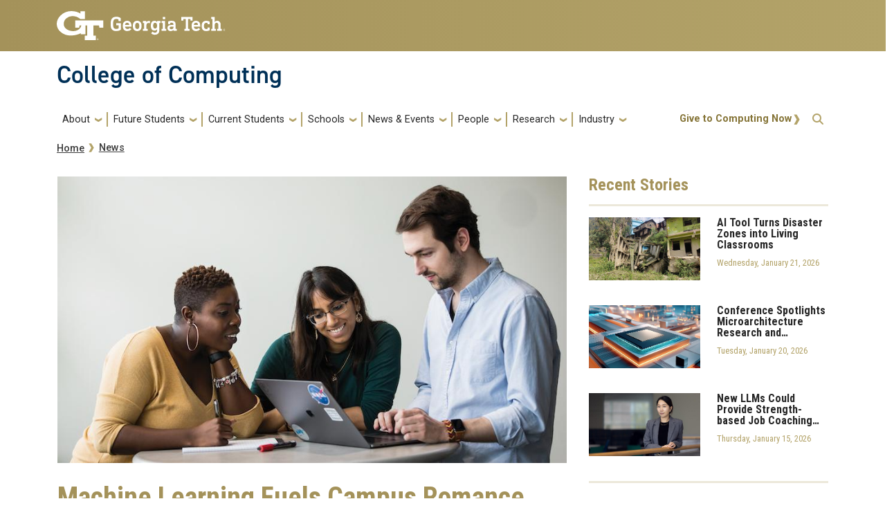

--- FILE ---
content_type: text/html; charset=UTF-8
request_url: https://www.cc.gatech.edu/news/625853/machine-learning-fuels-campus-romance
body_size: 69753
content:
<!DOCTYPE html>
<html lang="en" dir="ltr" prefix="og: https://ogp.me/ns#">
<head>
    <meta charset="utf-8" />
<link rel="canonical" href="https://www.cc.gatech.edu/news/625853/machine-learning-fuels-campus-romance" />
<link rel="image_src" href="/sites/default/files/images/DegreeHeader2.jpg" />
<meta property="og:url" content="https://www.cc.gatech.edu/news/625853/machine-learning-fuels-campus-romance" />
<meta property="og:title" content="Machine Learning Fuels Campus Romance | College of Computing" />
<meta property="og:image" content="https://www.cc.gatech.edu/sites/default/files/images/DegreeHeader2.jpg" />
<meta property="og:image" content="https://www.cc.gatech.edutwo women and one man" />
<meta property="og:image" content="https://www.cc.gatech.edustand huddled by a lap top.&quot; /&gt;" />
<meta name="twitter:card" content="summary_large_image" />
<meta name="twitter:title" content="Machine Learning Fuels Campus Romance | College of Computing" />
<meta name="twitter:image" content="https://www.cc.gatech.edu/sites/default/files/images/DegreeHeader2.jpg" />
<meta name="Generator" content="Drupal 10 (https://www.drupal.org)" />
<meta name="MobileOptimized" content="width" />
<meta name="HandheldFriendly" content="true" />
<meta name="viewport" content="width=device-width, initial-scale=1.0" />
<link rel="icon" href="/sites/default/files/favicon.ico" type="image/vnd.microsoft.icon" />
<script>window.a2a_config=window.a2a_config||{};a2a_config.callbacks=[];a2a_config.overlays=[];a2a_config.templates={};a2a_config.icon_color = "#888";</script>

        <title>Machine Learning Fuels Campus Romance | College of Computing</title>
        <link rel="stylesheet" media="all" href="/sites/default/files/css/css_AIRLCY5qd_bsH8qu5RkwnFbsjkvfj-tMp3xQl-tNoC4.css?delta=0&amp;language=en&amp;theme=coc&amp;include=[base64]" />
<link rel="stylesheet" media="all" href="//cdnjs.cloudflare.com/ajax/libs/font-awesome/6.6.0/css/all.min.css" />
<link rel="stylesheet" media="all" href="/sites/default/files/css/css_DEiGWTt7esILXw7mt3vm-zerlImfy3xFdaFDrr1rq6k.css?delta=2&amp;language=en&amp;theme=coc&amp;include=[base64]" />
<link rel="stylesheet" media="all" href="/sites/default/files/css/css_OBmtwOaJsuBc_sotl8_Zyat3VhuguJ_fxpyOPQV8daY.css?delta=3&amp;language=en&amp;theme=coc&amp;include=[base64]" />
<link rel="stylesheet" media="all" href="//stackpath.bootstrapcdn.com/bootstrap/4.5.0/css/bootstrap.min.css" />
<link rel="stylesheet" media="all" href="//cdn.jsdelivr.net/npm/bootstrap@5.2.2/dist/css/bootstrap.min.css" />
<link rel="stylesheet" media="all" href="//fonts.googleapis.com/css?family=Roboto+Condensed:400,700" />
<link rel="stylesheet" media="all" href="//fonts.googleapis.com/css?family=Roboto+Slab:400,700" />
<link rel="stylesheet" media="all" href="//fonts.googleapis.com/css?family=Abel" />
<link rel="stylesheet" media="all" href="//stackpath.bootstrapcdn.com/font-awesome/4.7.0/css/font-awesome.min.css" />
<link rel="stylesheet" media="all" href="/sites/default/files/css/css_vl6Ifx1x79kdOqeFJSMISS0lq9ZaPGUx6i7Clp7aGeU.css?delta=10&amp;language=en&amp;theme=coc&amp;include=[base64]" />
<link rel="stylesheet" media="all" href="//fonts.googleapis.com/css?family=Roboto:300,300italic,400,400italic,500,700&amp;display=swap" />
<link rel="stylesheet" media="all" href="//fonts.googleapis.com/css?family=Roboto+Condensed:400,700&amp;display=swap" />
<link rel="stylesheet" media="all" href="//use.typekit.net/ymn0bgw.css" />
<link rel="stylesheet" media="all" href="/sites/default/files/css/css_b-4XvXamdxSs4dXp-RVEvjyV3v1X8X75qNo4ix2LSoM.css?delta=14&amp;language=en&amp;theme=coc&amp;include=[base64]" />

            <script type="application/json" data-drupal-selector="drupal-settings-json">{"path":{"baseUrl":"\/","pathPrefix":"","currentPath":"node\/2123","currentPathIsAdmin":false,"isFront":false,"currentLanguage":"en"},"pluralDelimiter":"\u0003","suppressDeprecationErrors":true,"gtag":{"tagId":"G-4TW76PBJ0Q","consentMode":false,"otherIds":[],"events":[],"additionalConfigInfo":[]},"ajaxPageState":{"libraries":"[base64]","theme":"coc","theme_token":null},"ajaxTrustedUrl":{"\/search\/node":true},"hg_reader":{"nid":"2123"},"user":{"uid":0,"permissionsHash":"56947b8301095720b03c7726649259bcaa397d0759756645fbd755c2a88a1bda"}}</script>
<script src="/sites/default/files/js/js_J3EdlmixrbMli3CdzMlxQ6eZVvkDiMfh6oKhAf5VU0A.js?scope=header&amp;delta=0&amp;language=en&amp;theme=coc&amp;include=eJxdjUEOgzAQAz-UkidFJlkWqjRGm5Wgv2-EUA9crPEcbJTiRPtG3DAtxuYhM8eZ9O6GPeXSLqOVM-qrZ9t270FJrZIcGnXEs0944wzqj6EhlnGBQzo_ElZNJihi8U8_3-E5iA"></script>
<script src="/modules/contrib/google_tag/js/gtag.js?t0ox6o"></script>

                                </head>
                <body class="exclude-node-title path-news-625853-machine-learning-fuels-campus-romance page-node-2123 role-anonymous path-node node--type-coc-news">
<a href="#main-navigation" class="visually-hidden focusable">
    Skip to main navigation
</a>
<a href="#main-content" class="visually-hidden focusable">
    Skip to main content
</a>

  <div class="dialog-off-canvas-main-canvas" data-off-canvas-main-canvas>
    <header id="gt-header" role="banner">
                                    
<div class="container-fluid bg-gold-grad px-0">
  <div class="container">
    <div class="row">
      <div class="col" id="gt-logo">
        <a href="https://gatech.edu/" title="Georgia Institute of Technology" rel="home"
          class="site-branding-logo">
          <img class="gt-logo" src="/themes/contrib/gt_theme/logo.svg" width="244px" height="42px"
             alt="Georgia Institute of Technology"/>
        </a>
      </div>
      <div id="mobile-button" class="col d-lg-none">
        <button class="navbar-toggler float-end" type="button" data-bs-toggle="collapse"
            data-bs-target="#navbarGTContent" aria-controls="navbarGTContent" aria-expanded="false"
            aria-label="Toggle navigation">
          <span class="navbar-toggler-icon w-100"></span>
          <span class="navbar-toggler-text w-100">MENU</span>
        </button>
      </div>
    </div>
  </div>
</div>

<div class="container">
  <div class="row">
    <div class="col" id="site-name-slogan-wrapper">
                    <div class="site-title-single">
          <h2 class="site-name">
            <a href="/" title="College of Computing" aria-label="">College of Computing</a>
          </h2>
        </div>
                  </div>
  </div>
</div>





<div id="block-googlestatsblock" class="block block-block-content block-block-content06514760-6176-40c2-8c74-7b37cbbaf9bb gt-basic-block my-3 clearfix">
    
        
              <div class="field field--name-body field--type-text-with-summary field--label-hidden field__item my-3"><!-- Google tag (gtag.js) --><script async src="https://www.googletagmanager.com/gtag/js?id=G-4TW76PBJ0Q"></script><script>
  window.dataLayer = window.dataLayer || [];
  function gtag(){dataLayer.push(arguments);}
  gtag('js', new Date());
  gtag('config', 'G-4TW76PBJ0Q');
</script><!-- Google Tag Manager --><script>(function(w,d,s,l,i){w[l]=w[l]||[];w[l].push({'gtm.start':
new Date().getTime(),event:'gtm.js'});var f=d.getElementsByTagName(s)[0],
j=d.createElement(s),dl=l!='dataLayer'?'&amp;l='+l:'';j.async=true;j.src=
'https://www.googletagmanager.com/gtm.js?id='+i+dl;f.parentNode.insertBefore(j,f);
})(window,document,'script','dataLayer','GTM-M2LM36LT');</script><!-- End Google Tag Manager --></div>

    </div>


                    <div class="container my-2">
        <nav class="navbar navbar-expand-lg">
            <div class="page-navigation main-nav collapse navbar-collapse" id="navbarGTContent">
                                                                            <a id="main-navigation"></a>
                          <div>
    <nav role="navigation" aria-labelledby="block-coc-main-menu-menu" id="block-coc-main-menu">
            
  <h2 class="visually-hidden" id="block-coc-main-menu-menu">Main navigation</h2>
  

        
        <ul class="navbar-nav me-auto mb-2 mb-lg-0">
                                    <li class="nav-item menu-item--expanded menu-item--level-1 dropdown">
                                                    <a href="/" title="About" class="nav-link dropdown-toggle nav-link--" data-bs-toggle="dropdown" data-drupal-link-system-path="&lt;front&gt;">About</a>
                                <ul class="dropdown-menu menu--level-2">
                                        <li class="dropdown-item menu-item--level-2">
                                                    <a href="/people/advisory-board" title="Advisory Board" class="nav-link--people-advisory-board" data-drupal-link-system-path="people/advisory-board">Advisory Board</a>
                            </li>
                                <li class="dropdown-item menu-item--level-2">
                                                    <a href="/awards-and-distinctions" class="nav-link--awards-and-distinctions" data-drupal-link-system-path="node/2833">Awards</a>
                            </li>
                                <li class="dropdown-item menu-item--level-2">
                                                    <a href="/gt-computing-community" class="nav-link--gt-computing-community" data-drupal-link-system-path="node/2389">Community</a>
                            </li>
                                <li class="dropdown-item menu-item--level-2">
                                                    <a href="/contact-us" class="nav-link--contact-us" data-drupal-link-system-path="node/2725">Contact</a>
                            </li>
                                <li class="dropdown-item menu-item--level-2">
                                                    <a href="/facts-and-rankings" class="nav-link--facts-and-rankings" data-drupal-link-system-path="node/2724">Facts and Rankings</a>
                            </li>
                                <li class="dropdown-item menu-item--level-2">
                                                    <a href="/faculty-position-opportunities" class="nav-link--faculty-position-opportunities" data-drupal-link-system-path="node/2855">Faculty Position Opportunities</a>
                            </li>
                                <li class="dropdown-item menu-item--level-2">
                                                    <a href="/dean-charles-isbell" class="nav-link--dean-charles-isbell">Leadership</a>
                            </li>
                                <li class="dropdown-item menu-item--level-2">
                                                    <a href="/college-administration" class="nav-link--college-administration" data-drupal-link-system-path="node/2926">College Administration</a>
                            </li>
                                <li class="dropdown-item menu-item--level-2">
                                                    <a href="https://www.cc.gatech.edu/college-computing-organization-chart" class="nav-link-https--wwwccgatechedu-college-computing-organization-chart">Organization Chart</a>
                            </li>
                                <li class="dropdown-item menu-item--level-2">
                                                    <a href="/welcome-techlanta-capital-new-south" class="nav-link--welcome-techlanta-capital-new-south" data-drupal-link-system-path="node/2837">Techlanta</a>
                            </li>
                                <li class="dropdown-item menu-item--level-2">
                                                    <a href="https://gatech.co1.qualtrics.com/jfe/form/SV_aWerVD7pE52wPSS" class="nav-link-https--gatechco1qualtricscom-jfe-form-sv-awervd7pe52wpss">Website Feedback Form</a>
                            </li>
            </ul>
        
                            </li>
                                <li class="nav-item menu-item--expanded menu-item--level-1 dropdown">
                                                    <a href="/" title="Future Students" class="nav-link dropdown-toggle nav-link--" data-bs-toggle="dropdown" data-drupal-link-system-path="&lt;front&gt;">Future Students</a>
                                <ul class="dropdown-menu menu--level-2">
                                        <li class="dropdown-item menu-item--level-2">
                                                    <a href="/degree-programs" class="nav-link--degree-programs" data-drupal-link-system-path="node/1859">Degree Programs</a>
                            </li>
                                <li class="dropdown-item menu-item--level-2">
                                                    <a href="/prospective-graduate-students" class="nav-link--prospective-graduate-students" data-drupal-link-system-path="node/2692">Graduate Degrees</a>
                            </li>
                                <li class="dropdown-item menu-item--level-2">
                                                    <a href="/minors" class="nav-link--minors" data-drupal-link-system-path="node/2789">Minors</a>
                            </li>
                                <li class="dropdown-item menu-item--level-2">
                                                    <a href="/threads-better-way-learn-computing" class="nav-link--threads-better-way-learn-computing" data-drupal-link-system-path="node/2796">Threads</a>
                            </li>
                                <li class="dropdown-item menu-item--level-2">
                                                    <a href="https://www.cc.gatech.edu/prospective-undergraduates" class="nav-link-https--wwwccgatechedu-prospective-undergraduates">Prospective Undergraduates</a>
                            </li>
                                <li class="dropdown-item menu-item--level-2">
                                                    <a href="/online-education" class="nav-link--online-education" data-drupal-link-system-path="node/2836">Online Education</a>
                            </li>
                                <li class="dropdown-item menu-item--level-2">
                                                    <a href="/funding-sources" class="nav-link--funding-sources" data-drupal-link-system-path="node/3014">Funding Sources</a>
                            </li>
            </ul>
        
                            </li>
                                <li class="nav-item menu-item--expanded menu-item--level-1 dropdown">
                                                    <a href="/" title="Current Students" class="nav-link dropdown-toggle nav-link--" data-bs-toggle="dropdown" data-drupal-link-system-path="&lt;front&gt;">Current Students</a>
                                <ul class="dropdown-menu menu--level-2">
                                        <li class="dropdown-item menu-item--level-2">
                                                    <a href="/academic-resources" class="nav-link--academic-resources" data-drupal-link-system-path="node/2691">Academic Resources</a>
                            </li>
                                <li class="dropdown-item menu-item--expanded menu-item--level-2 dropdown">
                                                    <a href="/program-advising" class="dropdown-toggle nav-link--program-advising" data-bs-toggle="dropdown" data-drupal-link-system-path="node/2420">Advising</a>
                                <ul class="dropdown-menu menu--level-3">
                                        <li class="dropdown-item menu-item--level-3">
                                                    <a href="/program-advising" class="nav-link--program-advising" data-drupal-link-system-path="node/2420">Program Advising</a>
                            </li>
                                <li class="dropdown-item menu-item--level-3">
                                                    <a href="/undergraduate-advising" class="nav-link--undergraduate-advising" data-drupal-link-system-path="node/2421">Undergraduate Advising</a>
                            </li>
                                <li class="dropdown-item menu-item--level-3">
                                                    <a href="https://www.cc.gatech.edu/regdates" class="nav-link-https--wwwccgatechedu-regdates">Registration Dates</a>
                            </li>
            </ul>
        
                            </li>
                                <li class="dropdown-item menu-item--level-2">
                                                    <a href="/content/career-fairs-0" class="nav-link--content-career-fairs-0" data-drupal-link-system-path="node/2254">Career Fair</a>
                            </li>
                                <li class="dropdown-item menu-item--level-2">
                                                    <a href="/hive-student-employment" class="nav-link--hive-student-employment" data-drupal-link-system-path="node/2842">Tutoring Assistance</a>
                            </li>
                                <li class="dropdown-item menu-item--level-2">
                                                    <a href="https://www.cc.gatech.edu/computing-career-services-0" title="College of Computing Career Services Office" class="nav-link-https--wwwccgatechedu-computing-career-services-0">Career Services</a>
                            </li>
                                <li class="dropdown-item menu-item--level-2">
                                                    <a href="/entrepreneurship-gt-computing" class="nav-link--entrepreneurship-gt-computing" data-drupal-link-system-path="node/1662">Entrepreneurship</a>
                            </li>
                                <li class="dropdown-item menu-item--level-2">
                                                    <a href="/mentoring-program" class="nav-link--mentoring-program" data-drupal-link-system-path="node/2685">Mentoring Program</a>
                            </li>
                                <li class="dropdown-item menu-item--level-2">
                                                    <a href="/office-outreach-enrollment-and-community" class="nav-link--office-outreach-enrollment-and-community">Office of Community and Student Engagement</a>
                            </li>
                                <li class="dropdown-item menu-item--level-2">
                                                    <a href="/coc-undergraduate-faset" title="Undergraduate FASET" class="nav-link--coc-undergraduate-faset" data-drupal-link-system-path="node/3130">FASET</a>
                            </li>
                                <li class="dropdown-item menu-item--level-2">
                                                    <a href="/international-studies" class="nav-link--international-studies" data-drupal-link-system-path="node/4028">International Studies</a>
                            </li>
            </ul>
        
                            </li>
                                <li class="nav-item menu-item--expanded menu-item--level-1 dropdown">
                                                    <a href="https://www.cc.gatech.edu/schools" title="Schools" class="nav-link dropdown-toggle nav-link-https--wwwccgatechedu-schools" data-bs-toggle="dropdown">Schools</a>
                                <ul class="dropdown-menu menu--level-2">
                                        <li class="dropdown-item menu-item--level-2">
                                                    <a href="https://sci.cc.gatech.edu" class="nav-link-https--sciccgatechedu">School of Computing Instruction </a>
                            </li>
                                <li class="dropdown-item menu-item--level-2">
                                                    <a href="https://cse.gatech.edu/" class="nav-link-https--csegatechedu-">School of Computational Science and Engineering</a>
                            </li>
                                <li class="dropdown-item menu-item--level-2">
                                                    <a href="https://scs.gatech.edu/" class="nav-link-https--scsgatechedu-">School of Computer Science</a>
                            </li>
                                <li class="dropdown-item menu-item--level-2">
                                                    <a href="https://scp.cc.gatech.edu/" class="nav-link-https--scpccgatechedu-">School of Cybersecurity and Privacy</a>
                            </li>
                                <li class="dropdown-item menu-item--level-2">
                                                    <a href="https://ic.gatech.edu/" class="nav-link-https--icgatechedu-">School of Interactive Computing</a>
                            </li>
            </ul>
        
                            </li>
                                <li class="nav-item menu-item--expanded menu-item--level-1 dropdown">
                                                    <a href="/" title="News &amp; Events" class="nav-link dropdown-toggle nav-link--" data-bs-toggle="dropdown" data-drupal-link-system-path="&lt;front&gt;">News &amp; Events</a>
                                <ul class="dropdown-menu menu--level-2">
                                        <li class="dropdown-item menu-item--level-2">
                                                    <a href="/news" title="News" class="nav-link--news" data-drupal-link-system-path="news">News</a>
                            </li>
                                <li class="dropdown-item menu-item--level-2">
                                                    <a href="/events" title="Upcoming Events" class="nav-link--events" data-drupal-link-system-path="node/1838">Upcoming Events</a>
                            </li>
                                <li class="dropdown-item menu-item--level-2">
                                                    <a href="/calendar" title="Calendar" class="nav-link--calendar" data-drupal-link-system-path="calendar">Calendar</a>
                            </li>
                                <li class="dropdown-item menu-item--level-2">
                                                    <a href="/media-contacts" class="nav-link--media-contacts" data-drupal-link-system-path="node/2831">Press Contacts</a>
                            </li>
                                <li class="dropdown-item menu-item--level-2">
                                                    <a href="/compiler-gt-computing-communitys-weekly-newsletter" class="nav-link--compiler-gt-computing-communitys-weekly-newsletter" data-drupal-link-system-path="node/2780">The Compiler</a>
                            </li>
                                <li class="dropdown-item menu-item--level-2">
                                                    <a href="/communications-let-us-tell-your-story" class="nav-link--communications-let-us-tell-your-story" data-drupal-link-system-path="node/4244">Communications: Let Us Tell Your Story</a>
                            </li>
                                <li class="dropdown-item menu-item--level-2">
                                                    <a href="https://sites.gatech.edu/msgraduation/" class="nav-link-https--sitesgatechedu-msgraduation-">MS Graduation</a>
                            </li>
            </ul>
        
                            </li>
                                <li class="nav-item menu-item--expanded menu-item--level-1 dropdown">
                                                    <a href="/people" title="People" class="nav-link dropdown-toggle nav-link--people" data-bs-toggle="dropdown" data-drupal-link-system-path="people">People</a>
                                <ul class="dropdown-menu menu--level-2">
                                        <li class="dropdown-item menu-item--level-2">
                                                    <a href="/people" title="Directory" class="nav-link--people" data-drupal-link-system-path="people">Directory</a>
                            </li>
                                <li class="dropdown-item menu-item--level-2">
                                                    <a href="/people/faculty" title="Faculty" class="nav-link--people-faculty" data-drupal-link-system-path="people/faculty">Faculty</a>
                            </li>
                                <li class="dropdown-item menu-item--level-2">
                                                    <a href="/people/staff" title="Staff" class="nav-link--people-staff" data-drupal-link-system-path="people/staff">Staff</a>
                            </li>
                                <li class="dropdown-item menu-item--level-2">
                                                    <a href="/people/phd" title="PhD Students" class="nav-link--people-phd" data-drupal-link-system-path="people/phd">PhD Students</a>
                            </li>
                                <li class="dropdown-item menu-item--level-2">
                                                    <a href="https://www.cc.gatech.edu/alumni-hub" class="nav-link-https--wwwccgatechedu-alumni-hub">Alumni</a>
                            </li>
                                <li class="dropdown-item menu-item--level-2">
                                                    <a href="https://www.cc.gatech.edu/hall-fame" title="College of Computing Hall of Fame" class="nav-link-https--wwwccgatechedu-hall-fame">Hall of Fame</a>
                            </li>
            </ul>
        
                            </li>
                                <li class="nav-item menu-item--expanded menu-item--level-1 dropdown">
                                                    <a href="/" title="Research" class="nav-link dropdown-toggle nav-link--" data-bs-toggle="dropdown" data-drupal-link-system-path="&lt;front&gt;">Research</a>
                                <ul class="dropdown-menu menu--level-2">
                                        <li class="dropdown-item menu-item--level-2">
                                                    <a href="/buildings-and-facilities" class="nav-link--buildings-and-facilities" data-drupal-link-system-path="node/2698">Facilities</a>
                            </li>
                                <li class="dropdown-item menu-item--level-2">
                                                    <a href="https://sites.gatech.edu/research/" class="nav-link-https--sitesgatechedu-research-">Impact and Leadership</a>
                            </li>
                                <li class="dropdown-item menu-item--level-2">
                                                    <a href="/interdisciplinary-research-institutes" class="nav-link--interdisciplinary-research-institutes" data-drupal-link-system-path="node/2341">Interdisciplinary Research Institutes</a>
                            </li>
                                <li class="dropdown-item menu-item--level-2">
                                                    <a href="/research-areas" class="nav-link--research-areas" data-drupal-link-system-path="node/2688">Research Areas</a>
                            </li>
                                <li class="dropdown-item menu-item--expanded menu-item--level-2 dropdown">
                                                    <a href="/research-centers-frames-inquiry" class="dropdown-toggle nav-link--research-centers-frames-inquiry" data-bs-toggle="dropdown" data-drupal-link-system-path="node/2339">Research Centers</a>
                                <ul class="dropdown-menu menu--level-3">
                                        <li class="dropdown-item menu-item--level-3">
                                                    <a href="/research-centers-frames-inquiry" title="About Research Centers" class="nav-link--research-centers-frames-inquiry" data-drupal-link-system-path="node/2339">About Research Centers</a>
                            </li>
            </ul>
        
                            </li>
                                <li class="dropdown-item menu-item--level-2">
                                                    <a href="/undergraduate-research" class="nav-link--undergraduate-research" data-drupal-link-system-path="node/2696">Undergrad Research</a>
                            </li>
            </ul>
        
                            </li>
                                <li class="nav-item menu-item--expanded menu-item--level-1 dropdown">
                                                    <a href="https://prod-cc.cc.gatech.edu/office-development" title="Industry" class="nav-link dropdown-toggle nav-link-https--prod-ccccgatechedu-office-development" data-bs-toggle="dropdown">Industry</a>
                                <ul class="dropdown-menu menu--level-2">
                                        <li class="dropdown-item menu-item--level-2">
                                                    <a href="/about/support-the-college/cap" class="nav-link--about-support-the-college-cap" data-drupal-link-system-path="node/2748">Corporate Affiliates Program</a>
                            </li>
                                <li class="dropdown-item menu-item--level-2">
                                                    <a href="/corporate-recruiting" class="nav-link--corporate-recruiting" data-drupal-link-system-path="node/2782">Corporate Recruiting</a>
                            </li>
                                <li class="dropdown-item menu-item--level-2">
                                                    <a href="/support-college" class="nav-link--support-college" data-drupal-link-system-path="node/2774">Support the College</a>
                            </li>
            </ul>
        
                            </li>
            </ul>
        


  </nav>

  </div>

                                                                <div id="utility-search-wrapper" class="ml-auto d-sm-block d-md-flex justify-content-end flex-grow-1">
                                                            <div class="utility-navigation float-start">
                              <div>
    <nav role="navigation" aria-labelledby="block-actionmenu-menu" id="block-actionmenu">
            
  <h2 class="visually-hidden" id="block-actionmenu-menu">Action Menu</h2>
  

        
              <ul>
              <li>
        <a href="https://giving.gatech.edu/campaigns/60043/donations/new">Give to Computing Now</a>
              </li>
        </ul>
  


  </nav>

  </div>

                        </div>
                                                                                                                <!-- Trigger Buttons HTML -->
                        <a href="#search-container" class="gt-search" title="search" data-bs-toggle="collapse"
                           data-bs-target="#gt-search"><i class="fas fa-search d-none d-md-block"></i></a>
                        <!-- Collapsible Element HTML -->
                        <div id="search-container">
                            <div id="gt-search" class="collapse absolute">
                                  <div class="mx-auto">
    <div class="search-block-form block block-search container-inline mt-4" data-drupal-selector="search-block-form" id="block-coc-search" role="search">
  
      <h2>Search</h2>
    
      <form action="/search/node" method="get" id="search-block-form" accept-charset="UTF-8">
  <div class="js-form-item form-item js-form-type-search form-item-keys js-form-item-keys form-no-label">
      <label for="edit-keys" class="visually-hidden">Search</label>
        <input title="Enter the terms you wish to search for." placeholder="Search here..." data-drupal-selector="edit-keys" type="search" id="edit-keys" name="keys" value="" size="15" maxlength="128" class="form-search" />

        </div>
<div data-drupal-selector="edit-actions" class="form-actions js-form-wrapper form-wrapper" id="edit-actions"><input alt="Search submit" class="btn btn-default button js-form-submit form-submit" data-drupal-selector="edit-submit" type="submit" id="edit-submit" value="GO" />
</div>

</form>

  </div>

  </div>

                            </div>
                        </div>
                                                   </div>
            </div>
        </nav>
    </div>
</header>
<div role="main" class="main-container gt-body-page js-quickedit-main-content ">
                <div class="container">
                                            <div id="gt-help" role="complementary">
                    
                </div>
                                                                                <div id="gt-breadcrumbs-title" class="breadcrumb-links" role="complementary">
                      <div>
    
    <div class="gt-breadcrumb">
        <div class="content-inner">
            <nav class="breadcrumb " role="navigation" aria-labelledby="system-breadcrumb">
            <h2 id="system-breadcrumb" class="visually-hidden">Breadcrumb</h2>
            <ol>
                                    <li>
                                                    <a href="/">Home</a>
                                            </li>
                                    <li>
                                                    <a href="/news">News</a>
                                            </li>
                            </ol>
        </nav>
    </div>

    </div>
<div id="block-coc-page-title" class="block block-core block-page-title-block">
    
        
                <div id="gt-page-title" role="heading" aria-level="1">
        <h1 class="page-title"></h1>
    </div>

    </div>
  </div>

                </div>
                                        </div>
            <div class="gt-container container ">
        <div class="row">
                                                            <section class="col-sm-12">
                                                                            <div class="highlighted">  <div>
    <div data-drupal-messages-fallback class="hidden"></div>

  </div>
</div>
                                                                                        <a id="main-content"></a>
                    <div class="gt-main-content">
                          <div>
    <div id="block-coc-content" class="block block-system block-system-main-block">
    
        
            

<article class="node node--type-coc-news node--view-mode-full">

  
    

  
  <div>
      <div class="layout layout--twocol-section layout--twocol-section--67-33">

          <div  class="layout__region layout__region--first">
        <div class="block block-layout-builder block-field-blocknodecoc-newsfield-news-image">
    
        
                        <div class="field field--name-field-news-image field--type-entity-reference field--label-hidden field__item">  <img loading="lazy" src="/sites/default/files/styles/main_850x478_/public/images/DegreeHeader2.jpg?itok=-QspySzJ" width="850" height="478" alt="Three students, two women and one man, stand huddled by a lap top." />


</div>
      
    </div><div class="block block-component-blocks block-component-blocksnodeheading">
    
        
            <h1 class="variant-h1">Machine Learning Fuels Campus Romance</h1>

    </div><div class="block block-component-blocks block-component-blocksnodebyline">
    
        
            <div class="byline__content">
	<div class="news-dateline"><h6><i class="fa fa-calendar"></i> <time datetime="2019-09-16T12:00:00Z">Monday, September 16, 2019</time></h6> <h6><i class="fa fa-envelope"></i> <a href="/author/allie-mcfadden" hreflang="en">Allie McFadden</a></h6></div>
	<div class="news-school"><h6><i class="fa fa-university"></i> <a href="/unit/college-computing" hreflang="en">College of Computing</a><a href="/unit/machine-learning-center" hreflang="en">Machine Learning Center</a></h6></div>
	<div class="news-tag"><h6></h6></div>
</div>

    </div><div class="block block-addtoany block-addtoany-block">
    
        
            <span class="a2a_kit a2a_kit_size_32 addtoany_list" data-a2a-url="https://www.cc.gatech.edu/news/625853/machine-learning-fuels-campus-romance" data-a2a-title="Machine Learning Fuels Campus Romance"><a class="a2a_button_facebook"></a><a class="a2a_button_twitter"></a><a class="a2a_button_linkedin"></a></span>

    </div><div class="news__body block block-layout-builder block-field-blocknodecoc-newsfield-news-body">
    
        
                        <div class="field field--name-field-news-body field--type-text-with-summary field--label-hidden field__item"><p>The old adage about there being a lot of fish in the sea is certainly true at Georgia Tech. But, with more than 30,000 students enrolled, it can be a challenge to find the right fish for you.</p>

<p>Taking this challenge for action,&nbsp;<a href="https://gtagency.github.io/">The Agency</a>, Georgia Tech’s student machine learning club, jumped into the online dating pool earlier this year with the launch of Love Machine (Learning). LM(L) is a matchmaking survey to help connect Georgia Tech students with their ideal partner.</p>

<p>Inspired by her studies in a social psychology course, fourth-year computer science major<strong>&nbsp;Valentine Wilson</strong>&nbsp;initially brought the idea to a club meeting in fall 2018.</p>

<p>“In class we learned about&nbsp;<a href="https://www.gottman.com/about/research/couples/">four key relationship indicators</a>. The researcher was able to quantify what makes a relationship fail, so we decided to find out if we could quantify what makes a relationship succeed,” said Wilson.</p>

<h3><strong>Finding Love in a ‘Swipe Right’ Culture</strong></h3>

<p>While ideas like this exist at&nbsp;<a href="https://www.stanforddaily.com/2017/12/01/marriage-pact-pairs-students-off-using-nobel-prize-algorithm/">Stanford University</a>&nbsp;and&nbsp;<a href="https://datamatch.me/">Harvard University</a>, Georgia Tech wanted to put their own spin on campus matchmaking.</p>

<p>The club crafted a 32-question survey that asks students a variety of questions about their demographics, personality, and interests. For the survey, the team looked at questions from online matchmaking sites like Match.com and debated about which questions their survey should ask. Though the LM(L) questions are written in a joking manner, Wilson explained that the team spent a great deal of time thinking about what the answers might mean for finding someone’s soulmate.</p>

<p>“We debated a lot about questions like, ‘is it important to you to date someone of the same ethnicity as you?’ or ‘how important is it that your partner is of the same political party as you?,’” said Wilson, who was one of 24 students that worked on the project.</p>

<p>Once collected, the survey results were analyzed using an unsupervised machine-learning method and a genetic algorithm that&nbsp;is inspired by natural selection and genetic crossover.</p>

<h3><strong>E-Love Note Delivered</strong></h3>

<p>The LM(L) survey was promoted last spring through posters, emails, fraternity and sorority GroupMe’s, and the&nbsp;<a href="https://twitter.com/GTStudents">@GTStudents</a>&nbsp;Twitter handle. While the project was first intended to be a joke, and a fun first project for novice machine learning students, more than 780 undergraduate and graduate students filled out the survey.</p>

<p>Students completing the survey received their match the week before finals last May – a time frame Wilson says they will work to avoid in the future – and love was in the air from there.</p>

<p>Matches included only the ideal partner’s email address. Names and photos were excluded from the survey to prevent bias and students felt like their peers would be more honest if their identities were initially kept anonymous.</p>

<p>The club says they are looking into adding social media handles, photos, and a short bio into next year’s iteration. They’re also considering alternatives to email for delivering matches.</p>

<p>To date, The Agency has record of one couple that is still dating as a result of the survey. There might be more happy couples, but the club did not issue a follow-up survey to evaluate their success. Wilson stumbled upon the lovebirds via the&nbsp;<a href="https://www.reddit.com/r/gatech/">Georgia Tech Reddit feed.</a></p>

<p>The couple, which wants to remain anonymous, admits that they may have met sometime in the next three years, but it was unlikely, and that it would have taken them a lot longer to start dating had it not been for the survey.</p>

<p>When asked about her perspective on love after conducting this research, Wilson said, “I don’t necessarily think that there is ‘The One’, but there are many people who are good for you in different ways. That’s what I saw from the data, though I’m not sure I should base my opinion on love from data even though that is a very Georgia Tech thing to do!"</p>

<p>The club aims to distribute the survey again in Spring 2020.</p>

<p><em>For analysis of the survey results, check out Wilson’s&nbsp;</em><a href="https://towardsdatascience.com/the-love-machine-learning-2cfa524a8c78"><em>blog post.</em></a></p>

<p><em>Interested in joining The Agency? Contact them at&nbsp;</em><a href="https://gtagency.github.io/"><em>https://gtagency.github.io/</em></a></p></div>
      
    </div>
      </div>
    
          <div  class="layout__region layout__region--second">
        <div class="views-element-container block block-views block-views-blocknews-views-block-1">
    
        
            <div><div class="news-sidebar view view-news-views view-id-news_views view-display-id-block_1 js-view-dom-id-4fc23e6c7b9652f342cb3ff4c3ec26d5ce9ce1d40918b948d5f9e21a15c514b5">
    
        
            <div class="view-header">
            <h4><span class="first-word">Recent</span> Stories</h4>
<hr>
        </div>
                        <div class="view-content">
            <div class="view-content-wrap">
             <div class="item">
       <div class="row card__content variant-news">
	<div class="col-6">
	  <a href="/news/ai-tool-turns-disaster-zones-living-classrooms" hreflang="en"><img loading="lazy" src="/sites/default/files/styles/thumbnail_262_x_148_/public/images/main/2026/spring2.jpg?itok=7JXwzNzN" width="1920" height="1080" alt="spring break class" />

</a>

	</div>

	<div class="col">
		<div>
			<div class="card-block">
				<h4 class="card-block__title"><a href="/news/ai-tool-turns-disaster-zones-living-classrooms" hreflang="en">AI Tool Turns Disaster Zones into Living Classrooms </a></h4>
				<p class="card-block__text"><time datetime="2026-01-21T07:00:00-05:00">Wednesday, January 21, 2026</time>
</p>
			</div>
		</div>
	</div>
</div><!-- end row -->


     </div>
             <div class="item">
       <div class="row card__content variant-news">
	<div class="col-6">
	  <a href="/news/conference-spotlights-microarchitecture-research-and-innovation" hreflang="en"><img loading="lazy" src="/sites/default/files/styles/thumbnail_262_x_148_/public/images/main/2026/AdobeStock_1877945244.jpeg?itok=vietKMyo" width="850" height="478" alt="Microarchitecture stock image" />

</a>

	</div>

	<div class="col">
		<div>
			<div class="card-block">
				<h4 class="card-block__title"><a href="/news/conference-spotlights-microarchitecture-research-and-innovation" hreflang="en">Conference Spotlights Microarchitecture Research and…</a></h4>
				<p class="card-block__text"><time datetime="2026-01-20T07:00:00-05:00">Tuesday, January 20, 2026</time>
</p>
			</div>
		</div>
	</div>
</div><!-- end row -->


     </div>
             <div class="item">
       <div class="row card__content variant-news">
	<div class="col-6">
	  <a href="/news/new-llms-could-provide-strength-based-job-coaching-autistic-people" hreflang="en"><img loading="lazy" src="/sites/default/files/styles/thumbnail_262_x_148_/public/images/main/2026/Jennifer%20Kim_86A4154%20copy.jpg?itok=aMt437g4" width="850" height="478" alt="Jennifer Kim" />

</a>

	</div>

	<div class="col">
		<div>
			<div class="card-block">
				<h4 class="card-block__title"><a href="/news/new-llms-could-provide-strength-based-job-coaching-autistic-people" hreflang="en">New LLMs Could Provide Strength-based Job Coaching…</a></h4>
				<p class="card-block__text"><time datetime="2026-01-15T07:00:00-05:00">Thursday, January 15, 2026</time>
</p>
			</div>
		</div>
	</div>
</div><!-- end row -->


     </div>
   </div>

        </div>
                            <div class="view-footer">
            <hr>
        </div>
        </div>
</div>

    </div><div class="block block-component-blocks block-component-blocksnodeheading">
    
        
            
    </div>




<div class="block block-block-content block-block-content50a829ad-a5f1-4788-a5aa-a2d4fffdccd0 gt-basic-block my-3 clearfix">
    
        
              <div class="field field--name-body field--type-text-with-summary field--label-hidden field__item my-3"><!-- DO NOT EDIT THIS BLOCK --><style>
iframe {max-width:95%;}
</style><!-- DO NOT EDIT THIS BLOCK --><p><iframe src="https://www.linkedin.com/embed/feed/update/urn:li:share:7376676769145303040?collapsed=1" height="523" width="504" frameborder="0" allowfullscreen title="Embedded post"></iframe></p><p><iframe src="https://www.linkedin.com/embed/feed/update/urn:li:share:7377094748198768640?collapsed=1" height="566" width="504" frameborder="0" allowfullscreen title="Embedded post"></iframe></p></div>

    </div>

      </div>
    
  </div>

  </div>

</article>

    </div>
  </div>

                    </div>
                            </section>
                                </div>
    </div>
                                </div>
<footer id="footer" class="gt-footer footer">
    <div class="row">
                    <div class="col-12 gt-black-superfooter clearfix">
                                <div class="d-block d-md-none button-bar">
                    <button class="btn-footer w-100" type="button" data-bs-toggle="collapse" data-bs-target="#collapseFooter" aria-expanded="false" aria-controls="collapse">
                        <p>Resources</p>
                    </button>
                </div>
                <div id="collapseFooter" class="collapse dont-collapse-sm">
    <div class="well">
                <div id="gt-superfooter" class=" container-fluid gt-black-wrapper">
                                                <div class="container pt-4 pb-4">
                <div class="row center-block">
                                            <div
                                class="footer-first col-lg-3 col-md-3 col-sm-12 col-xs-12 column">
                              <div class="region--footer_01__inner">
    <div id="block-coc-socialmedialinks" class="block-social-media-links block block-social-media-links-block">
    
        
            

<ul class="social-media-links--platforms platforms inline horizontal">
      <li>
      <a class="social-media-link-icon--facebook" href="https://www.facebook.com/gtcomputing"  target="_blank" >
        <span class='fab fa-facebook fa-2x'></span>
      </a>

          </li>
      <li>
      <a class="social-media-link-icon--flickr" href="https://www.flickr.com/photos/ccgatech"  target="_blank" >
        <span class='fab fa-flickr fa-2x'></span>
      </a>

          </li>
      <li>
      <a class="social-media-link-icon--instagram" href="https://www.instagram.com/gtcomputing"  target="_blank" >
        <span class='fab fa-instagram fa-2x'></span>
      </a>

          </li>
      <li>
      <a class="social-media-link-icon--twitter" href="https://x.com/gtcomputing"  target="_blank" >
        <span class='fab fa-x-twitter fa-2x'></span>
      </a>

          </li>
      <li>
      <a class="social-media-link-icon--youtube" href="https://www.youtube.com/ccgatech"  target="_blank" >
        <span class='fab fa-youtube fa-2x'></span>
      </a>

          </li>
  </ul>

    </div><nav id="block-gt-footer-one-links">
      
              <ul>
              <li>
        <a href="" class="btn btn-primary btn-lg disabled" title="Georgia Tech Resources Main Menu Category">Georgia Tech Resources</a>
              </li>
          <li>
        <a href="https://www.gatech.edu/offices-and-departments" title="Georgia Tech Offices and Departments Directory">Offices and Departments</a>
              </li>
          <li>
        <a href="https://news.gatech.edu/" title="Georgia Tech News Center">News Center</a>
              </li>
          <li>
        <a href="https://calendar.gatech.edu/" title="Georgia Tech Campus Calendar">Campus Calendar</a>
              </li>
          <li>
        <a href="https://specialevents.gatech.edu/" title="Georgia Tech Special Events and Protocol">Special Events</a>
              </li>
          <li>
        <a href="https://greenbuzz.gatech.edu/" title="A resource for showcasing green behaviors, activities, initiatives, and events at Georgia Tech">GreenBuzz</a>
              </li>
          <li>
        <a href="https://comm.gatech.edu/" title="Georgia Tech Office of Institute Communications">Institute Communications</a>
              </li>
          <li>
        <a href="" class="btn btn-primary btn-lg disabled" title="Visitor Resources Main Menu Category">Visitor Resources</a>
              </li>
          <li>
        <a href="https://admission.gatech.edu/visit" title="Georgia Tech Campus Visits">Campus Visits</a>
              </li>
          <li>
        <a href="https://www.gatech.edu/about/visit" title="Visit Georgia Tech Campus">Directions to Campus</a>
              </li>
          <li>
        <a href="https://pts.gatech.edu/visitors" title="Georgia Tech Parking and Transportation Services">Visitor Parking Information</a>
              </li>
          <li>
        <a href="https://lawn.gatech.edu/gtvisitor" title="GT visitor Wireless Network Information">GT visitor Wireless Network Information</a>
              </li>
          <li>
        <a href="https://pe.gatech.edu/global-learning-center" title="Georgia Tech Global Learning Center">Georgia Tech Global Learning Center</a>
              </li>
          <li>
        <a href="https://gatechhotel.com/" title="Georgia Tech Hotel and Conference Center">Georgia Tech Hotel and Conference Center</a>
              </li>
          <li>
        <a href="https://gatech.bncollege.com/shop/gatech/home" title="Barnes and Noble at Georgia Tech Official Bookstore">Barnes and Noble at Georgia Tech</a>
              </li>
          <li>
        <a href="https://arts.gatech.edu/" title="Georgia Tech Ferst Center for the Arts">Ferst Center for the Arts</a>
              </li>
          <li>
        <a href="https://paper.gatech.edu/" title="The Robert C. Williams Museum of Papermaking">Robert C. Williams Paper Museum</a>
              </li>
        </ul>
  


  </nav>

  </div>

                        </div>
                                                                <div
                                class="footer-second col-lg-3 col-md-3 col-sm-12 col-xs-12 column">
                              <div class="region--footer_02__inner">
    <nav id="block-gt-footer-two-links">
      
              <ul>
              <li>
        <a href="" class="btn btn-primary btn-lg disabled" title="Colleges, Instructional Sites and Research Main Menu Category">Colleges, Instructional Sites and Research</a>
              </li>
          <li>
        <a href="" class="btn btn-secondary btn-sm disabled" title="Georgia Tech Colleges">Colleges</a>
              </li>
          <li>
        <a href="https://cc.gatech.edu/" title="Georgia Tech College of Computing">College of Computing</a>
              </li>
          <li>
        <a href="https://design.gatech.edu/" title="Georgia Tech College of Design">College of Design</a>
              </li>
          <li>
        <a href="https://coe.gatech.edu/" title="Georgia Tech College of Engineering">College of Engineering</a>
              </li>
          <li>
        <a href="https://cos.gatech.edu/" title="Georgia Tech College of Sciences">College of Sciences</a>
              </li>
          <li>
        <a href="https://iac.gatech.edu/" title="Georgia Tech Ivan Allen College of Liberal Arts">Ivan Allen College of Liberal Arts</a>
              </li>
          <li>
        <a href="https://scheller.gatech.edu/" title="Georgia Tech Scheller College of Business">Scheller College of Business</a>
              </li>
          <li>
        <a href="" class="btn btn-secondary btn-sm disabled" title="Instructional Sites Main Menu Category">Instructional Sites</a>
              </li>
          <li>
        <a href="https://lorraine.gatech.edu/" title="Georgia Techs European Campus">Georgia Tech-Europe</a>
              </li>
          <li>
        <a href="https://shenzhen.gatech.edu/" title="Georgia Tech Study Abroad in China">Georgia Tech-Shenzhen</a>
              </li>
          <li>
        <a href="https://pe.gatech.edu/georgia-tech-online" title="Georgia Tech Professional Education Online">Georgia Tech Online</a>
              </li>
          <li>
        <a href="https://pe.gatech.edu/" title="Georgia Tech Professional Education Unit">Professional Education</a>
              </li>
          <li>
        <a href="https://esl.gatech.edu/" title="Georgia Tech Language Institute">The Language Institute</a>
              </li>
          <li>
        <a href="" class="btn btn-secondary btn-sm disabled" title="Global Footprint Main Menu Category">Global Footprint</a>
              </li>
          <li>
        <a href="https://global.gatech.edu/" title="Georgia Tech Office of Global Engagement">Global Engagement</a>
              </li>
          <li>
        <a href="" class="btn btn-secondary btn-sm disabled" title="Research Main Menu Category">Research</a>
              </li>
          <li>
        <a href="https://gtri.gatech.edu/" title="Georgia Tech Research Institute ">Georgia Tech Research Institute</a>
              </li>
          <li>
        <a href="https://research.gatech.edu/" title="Research at Georgia Tech ">Research at Georgia Tech</a>
              </li>
          <li>
        <a href="https://research.gatech.edu/meet-dr-chaouki-t-abdallah" title="Executive Vice President for Research at the Georgia Institute of Technology">Executive Vice President for Research</a>
              </li>
        </ul>
  


  </nav>

  </div>


                        </div>
                                                                <div
                                class="footer-third col-lg-3 col-md-3 col-sm-12 col-xs-12 column">
                              <div class="region--footer_03__inner">
    




<div id="block-collegeofcomputingresourcesblock" class="block block-block-content block-block-contentfe20898b-0b85-43db-8d06-0d24ea4e4b3a gt-basic-block my-3 clearfix">
    
        
              <div class="field field--name-body field--type-text-with-summary field--label-hidden field__item my-3"><ul>
	<li><a class="btn btn-primary btn-lg disabled" title="College of Computing Resources">College of Computing Resources</a>
	<ul>
		<li><a href="https://intranet.cc.gatech.edu" title="Intranet">Intranet</a></li>
	</ul>
	</li>
</ul></div>

    </div>
<nav id="block-gt-footer-three-links">
      
              <ul>
              <li>
        <a href="" class="btn btn-primary btn-lg disabled" title="Student and Parent Resources Main Menu Category">Student and Parent Resources</a>
              </li>
          <li>
        <a href="" class="btn btn-secondary btn-sm disabled" title="Georgia Tech Student Resources">Student Resources</a>
              </li>
          <li>
        <a href="https://www.gatech.edu/admissions" title="Georgia Tech Prospective Students">Apply</a>
              </li>
          <li>
        <a href="https://buzzport.gatech.edu/" title="Services to students, faculty, and administrative staff at Georgia Tech">BuzzPort</a>
              </li>
          <li>
        <a href="https://buzzcard.gatech.edu/" title="Georgia Tech Buzzcard Services">Buzzcard</a>
              </li>
          <li>
        <a href="https://career.gatech.edu/" title="Georgia Tech Career Center">Career Center</a>
              </li>
          <li>
        <a href="https://commencement.gatech.edu/" title="Commencement Information for Students">Commencement</a>
              </li>
          <li>
        <a href="https://library.gatech.edu/" title="Georgia Tech Library services">Library</a>
              </li>
          <li>
        <a href="https://studentlife.gatech.edu" title="Student Life at Georgia Tech">Student Life</a>
              </li>
          <li>
        <a href="https://create-x.gatech.edu/" title="CREATE-X Student Entrepreneurship">Student Entrepreneurship</a>
              </li>
          <li>
        <a href="https://ea.oie.gatech.edu/" title="Georgia Tech Office of International Education">Education Abroad</a>
              </li>
          <li>
        <a href="https://canvas.gatech.edu/" title="Digital Learning">Canvas</a>
              </li>
          <li>
        <a href="" class="btn btn-secondary btn-sm disabled" title="Georgia Tech Parent Resources">Parent Resources</a>
              </li>
          <li>
        <a href="https://parents.gatech.edu/" title="Georgia Tech Office of Parent and Family Programs">Parent and Family Programs</a>
              </li>
          <li>
        <a href="https://studentlife.gatech.edu" title="Student Life at Georgia Tech">Division of Student Life</a>
              </li>
          <li>
        <a href="https://finaid.gatech.edu/" title="Georgia Tech Office of Scholarships &amp; Financial Aid">Scholarships and Financial Aid</a>
              </li>
        </ul>
  


  </nav>

  </div>


                        </div>
                                                                <div
                                class="footer-four col-lg-3 col-md-3 col-sm-12 col-xs-12 column">
                              <div class="region--footer_04__inner">
    <div class="views-element-container block block-views block-views-blocknews-views-block-2" id="block-views-block-news-feed-views-block">
    
        
            <div><div class="news-feed view view-news-views view-id-news_views view-display-id-block_2 js-view-dom-id-274927d976b68a6f76dcd844402390bb268b729f6a99d9343da506483f8ebe57">
    
        
            <div class="view-header">
            <header><h4>News Feed</h4></header>
<hr>
        </div>
                        <div class="view-content">
            <div class="view-content-wrap">
             <div class="item">
       <div class="views-field views-field-title"><span class="field-content"><a href="/news/ai-tool-turns-disaster-zones-living-classrooms" hreflang="en">AI Tool Turns Disaster Zones into Living Classrooms </a></span></div><div class="views-field views-field-field-news-body"><div class="field-content"><p>An AI-powered tool is changing how researchers study disasters and how…</div></div><div class="views-field views-field-nothing"><span class="field-content"><hr></span></div>
     </div>
             <div class="item">
       <div class="views-field views-field-title"><span class="field-content"><a href="/news/conference-spotlights-microarchitecture-research-and-innovation" hreflang="en">Conference Spotlights Microarchitecture Research and Innovation</a></span></div><div class="views-field views-field-field-news-body"><div class="field-content"><p>Highlighting its growing strength in microarchitecture, Georgia Tech…</div></div><div class="views-field views-field-nothing"><span class="field-content"><hr></span></div>
     </div>
             <div class="item">
       <div class="views-field views-field-title"><span class="field-content"><a href="/news/scp-georgia-tech-wins-5th-straight-nsa-codebreaker-challenge" hreflang="en">Georgia Tech Wins 5th Straight NSA Codebreaker Challenge</a></span></div><div class="views-field views-field-field-news-body"><div class="field-content"><p>The United States Air Force's Cyber Operations Squadron was in a crisis…</div></div><div class="views-field views-field-nothing"><span class="field-content"><hr></span></div>
     </div>
   </div>

        </div>
                        </div>
</div>

    </div>
  </div>


                        </div>
                                    </div>
            </div>
        </div>
    </div>
</div>
            </div>
                <div class="col-12 gt-gold-footer clearfix">
                        <div class="container-fluid footer-top-bar d-none d-lg-block">
</div>
<div id="gt-footer" class="container-fluid footer-bottom-bar">
    <div class="container pt-3">
        <div class="row footer-content">
                                        <div id="address_text" class="col-md-3 col-sm-12 my-2 order-md-1 order-2">
                      <div class="region--footer_05__inner">
    
<div id="gt-contact-information">
                <h3>Georgia Institute of Technology</h3>
      <p>North Avenue<br/>Atlanta, GA 30332
                    <span itemprop="telephone">
        <a class="gt-phone" href="tel: +14048942000" aria-label="telephone">+1 404.894.2000</a>
      </span>
                    <a class="gt-campus-map mt-3" href="https://map.gatech.edu/"
           aria-label="Campus Map">Campus Map</a>
    </p>

  </div>

  </div>


                </div>
                                                    <div class="col-md-3 col-sm-12 my-2 order-md-2 order-3">
                      <div class="region--footer_06__inner">
    <nav id="block-gt-general-menu">
      
              <ul>
              <li>
        <a href="" class="btn btn-primary btn-sm disabled" title="General Main Menu Category">General</a>
              </li>
          <li>
        <a href="https://directory.gatech.edu/" title="Georgia Institute of Technology Directory">Directory</a>
              </li>
          <li>
        <a href="https://careers.gatech.edu/" title="Georgia Institute of Technology Employment">Employment</a>
              </li>
          <li>
        <a href="https://www.gatech.edu/emergency/" title="Georgia Institute of Technology Emergency Information">Emergency Information</a>
              </li>
        </ul>
  


  </nav>

  </div>


                </div>
                                                    <div class="col-md-3 col-sm-12 my-2 order-md-3 order-4">
                      <div class="region--footer_07__inner">
    <nav id="block-gt-legal-menu">
      
              <ul>
              <li>
        <a href="" class="btn btn-primary btn-sm disabled" title="Legal Main Menu Category">Legal</a>
              </li>
          <li>
        <a href="https://www.policylibrary.gatech.edu/employment/equal-opportunity-nondiscrimination-and-anti-harassment-policy" title="Equal Opportunity, Nondiscrimination, and Anti-Harassment Policy">Equal Opportunity, Nondiscrimination, and Anti-Harassment Policy</a>
              </li>
          <li>
        <a href="https://www.gatech.edu/legal/" title="Georgia Institute of Technology Legal &amp; Privacy Information">Legal &amp; Privacy Information</a>
              </li>
          <li>
        <a href="https://gbi.georgia.gov/human-trafficking-notice" title="Georgia Human Trafficking Resources">Human Trafficking Notice</a>
              </li>
          <li>
        <a href="https://titleix.gatech.edu/" title="Georgia Tech Title IX/Sexual Misconduct Resources">Title IX/Sexual Misconduct</a>
              </li>
          <li>
        <a href="https://osi.gatech.edu/hazing-conduct-history" title="Georgia Tech Hazing Conduct History">Hazing Public Disclosures</a>
              </li>
          <li>
        <a href="https://www.gatech.edu/accessibility/" title="Georgia Institute of Technology Accessibility Resources">Accessibility</a>
              </li>
          <li>
        <a href="https://www.gatech.edu/accountability/" title="Georgia Institute of Technology Accountability Resources">Accountability</a>
              </li>
          <li>
        <a href="https://www.gatech.edu/accreditation/" title="Georgia Institute of Technology Accreditation">Accreditation</a>
              </li>
          <li>
        <a href="https://secure.ethicspoint.com/domain/media/en/gui/76612/index.html" title="University System of Georgia Ethics and Compliance Reporting Hotline">Report Free Speech and Censorship Concern</a>
              </li>
        </ul>
  


  </nav>

  </div>


                </div>
                                                    <div id="gt-logo-footer" class="col-md-3 col-sm-12 my-2 order-md-4 order-1">
                      <div class="region--footer_08__inner">
            <div id="gt-copyright" aria-label="georgia tech logo and copyright">
  <div class="gt-footer-logo float-md-right float-sm-left">
    <a href="https://www.gatech.edu/" title="Georgia Tech">
      <img src="https://www.cc.gatech.edu/modules/contrib/gt_tools/images/gt-logo.svg" alt="Georgia Tech" role="presentation"
           aria-label="logo link to main campus site" width="191.08px" height="34px"/>
    </a>
  </div>
  <div class="gt-footer-copy d-none d-sm-block float-md-right float-sm-left">
    <p class="p-1 mt-2 copyright-hide">© 2026 Georgia Institute of
      Technology</p>
  </div>
  <div class="gt-footer-login mt-5 d-none d-sm-block float-md-right float-sm-left">
    <p class="gt-login cas-0">
      <a class="gt-login" href="https://www.cc.gatech.edu/cas" aria-label="admin login">GT LOGIN</a>
    </p>
        </p>
  </div>
</div>

  





<div id="block-temporarygtloginblock" class="block block-block-content block-block-content1bb82b89-ee0d-4fcf-99c4-cbb6bddaf0f1 gt-basic-block my-3 clearfix">
    
        
              <div class="field field--name-body field--type-text-with-summary field--label-hidden field__item my-3"><p class="gt-logout cas-1" style="display:inline-block !important;margin:10rem 0 0 4.5rem;"><a aria-label="admin login" class="gt-logout" href="/cas">GT LOGIN</a></p>
</div>

    </div>

  </div>


                </div>
                    </div>         <div class="row footer-bg-row">
            <div class="col-12 col-sm-12 col-md-9 footer-bg-col"></div>
        </div>
    </div> </div>         </div>
    </div> </footer> 
  </div>


<script src="/sites/default/files/js/js_og0ZwhcMYOuUaWbuqVbBJOU4syajsGEvkdyO8ymanTA.js?scope=footer&amp;delta=0&amp;language=en&amp;theme=coc&amp;include=eJxdjUEOgzAQAz-UkidFJlkWqjRGm5Wgv2-EUA9crPEcbJTiRPtG3DAtxuYhM8eZ9O6GPeXSLqOVM-qrZ9t270FJrZIcGnXEs0944wzqj6EhlnGBQzo_ElZNJihi8U8_3-E5iA"></script>
<script src="https://static.addtoany.com/menu/page.js" defer></script>
<script src="/sites/default/files/js/js_doVtCxSxpKDmDRAa1fXZgIOgncFCYW1id0UMgjQ81b8.js?scope=footer&amp;delta=2&amp;language=en&amp;theme=coc&amp;include=eJxdjUEOgzAQAz-UkidFJlkWqjRGm5Wgv2-EUA9crPEcbJTiRPtG3DAtxuYhM8eZ9O6GPeXSLqOVM-qrZ9t270FJrZIcGnXEs0944wzqj6EhlnGBQzo_ElZNJihi8U8_3-E5iA"></script>
<script src="//cdnjs.cloudflare.com/ajax/libs/popper.js/1.14.7/umd/popper.min.js"></script>
<script src="//stackpath.bootstrapcdn.com/bootstrap/4.5.0/js/bootstrap.min.js"></script>
<script src="/sites/default/files/js/js_yoGeYsYSh4jm-qXh-eq8QUx0p4Y4IjN9R2Qb7KttCac.js?scope=footer&amp;delta=5&amp;language=en&amp;theme=coc&amp;include=eJxdjUEOgzAQAz-UkidFJlkWqjRGm5Wgv2-EUA9crPEcbJTiRPtG3DAtxuYhM8eZ9O6GPeXSLqOVM-qrZ9t270FJrZIcGnXEs0944wzqj6EhlnGBQzo_ElZNJihi8U8_3-E5iA"></script>
<script src="//cdn.jsdelivr.net/npm/bootstrap@5.2.2/dist/js/bootstrap.bundle.min.js"></script>
<script src="//kit.fontawesome.com/37926dae7e.js"></script>
<script src="/sites/default/files/js/js_-BZ7hArtCDl1jwLSU57RS-vURJP4_fawCxfNekCLVgA.js?scope=footer&amp;delta=8&amp;language=en&amp;theme=coc&amp;include=eJxdjUEOgzAQAz-UkidFJlkWqjRGm5Wgv2-EUA9crPEcbJTiRPtG3DAtxuYhM8eZ9O6GPeXSLqOVM-qrZ9t270FJrZIcGnXEs0944wzqj6EhlnGBQzo_ElZNJihi8U8_3-E5iA"></script>


</body>
</html>
